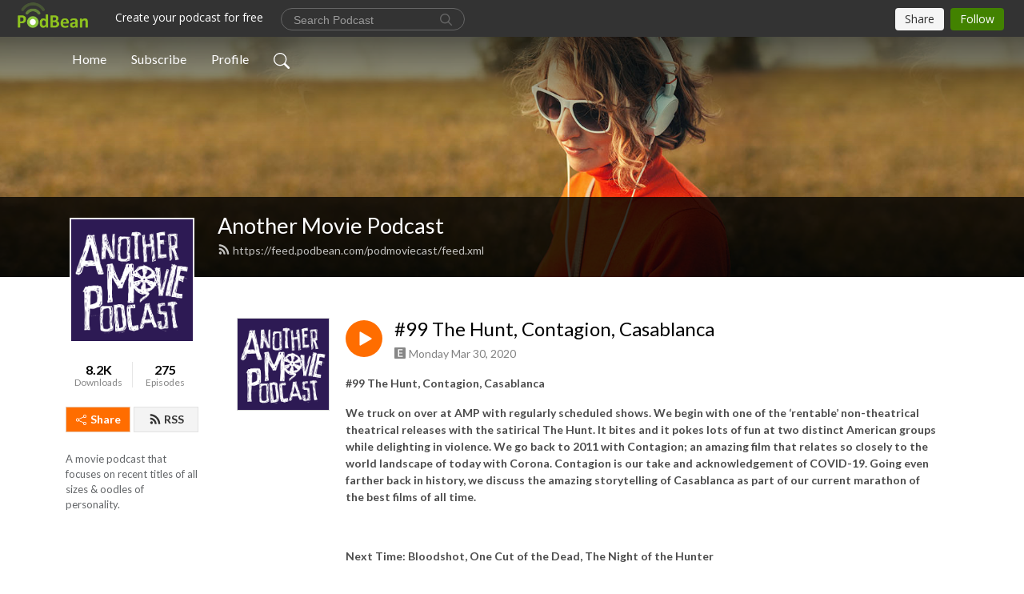

--- FILE ---
content_type: text/html; charset=UTF-8
request_url: https://podmoviecast.podbean.com/e/99-the-hunt-contagion-casablanca/
body_size: 9144
content:
<!DOCTYPE html>
<html  data-head-attrs=""  lang="en">
<head>
  <meta charset="UTF-8">
  <meta name="viewport" content="width=device-width, initial-scale=1.0">
  <meta name="mobile-web-app-capable" content="yes">
  <meta name="apple-mobile-web-app-status-bar-style" content="black">
  <meta name="theme-color" content="#ffffff">
  <link rel="stylesheet" href="https://cdnjs.cloudflare.com/ajax/libs/twitter-bootstrap/5.0.1/css/bootstrap.min.css" integrity="sha512-Ez0cGzNzHR1tYAv56860NLspgUGuQw16GiOOp/I2LuTmpSK9xDXlgJz3XN4cnpXWDmkNBKXR/VDMTCnAaEooxA==" crossorigin="anonymous" referrerpolicy="no-referrer" />
  <link rel="preconnect" href="https://fonts.googleapis.com">
  <link rel="preconnect" href="https://fonts.gstatic.com" crossorigin>
  <script type="module" crossorigin src="https://pbcdn1.podbean.com/fs1/user-site-dist/assets/index.2ec8216d.js"></script>
    <link rel="modulepreload" href="https://pbcdn1.podbean.com/fs1/user-site-dist/assets/vendor.7a484e8a.js">
    <link rel="stylesheet" href="https://pbcdn1.podbean.com/fs1/user-site-dist/assets/index.d710f70e.css">
  <link rel="manifest" href="/user-site/manifest.webmanifest" crossorigin="use-credentials"><title>#99 The Hunt, Contagion, Casablanca | Another Movie Podcast</title><link rel="icon" href="https://www.podbean.com/favicon.ico"><link rel="apple-touch-icon" href="https://www.podbean.com/favicon.ico"><meta property="og:title" content="#99 The Hunt, Contagion, Casablanca | Another Movie Podcast"><meta property="og:image" content="https://d2bwo9zemjwxh5.cloudfront.net/image-logo/1308798/AMP_full_1200x628.jpg?s=05ae83ae190bcd19a56d8b7bab729fec&amp;e=png"><meta property="og:type" content="article"><meta property="og:url" content="https://podmoviecast.podbean.com/e/99-the-hunt-contagion-casablanca/"><meta property="og:description" content="#99 The Hunt, Contagion, Casablanca
We truck on over at AMP with regularly scheduled shows. We begin with one of the ‘rentable’ non-theatrical theatrical releases with the satirical The Hunt. It bites and it pokes lots of fun at two distinct American groups while delighting in violence. We go back to 2011 with Contagion; an amazing film that relates so closely to the world landscape of today with Corona. Contagion is our take and acknowledgement of COVID-19. Going even farther back in history, we discuss the amazing storytelling of Casablanca as part of our current marathon of the best films of all time. 
 
Next Time: Bloodshot, One Cut of the Dead, The Night of the Hunter
 
podmoviecast@gmail.com
otherpodcast.com
@podmoviecast
 
Oscar: @Armenfilmmaker
Ralf: @GamerRalf
Luke: @SlothMasterLuke
 
Recent Discoveries
Luke: The Russian Five, The Bill Murray Stories
Ralf: n/a
Oscar: Outbreak, The Fourth Kind, The Farewell
 
 
Show Notes
00:00:00 INTRO
00:04:27 Recent Discoveries
00:19:23 The Hunt
00:29:25 spoilers
00:52:42 Contagion
01:27:40 Casablanca
01:58:32 EXIT"><meta name="description" content="#99 The Hunt, Contagion, Casablanca
We truck on over at AMP with regularly scheduled shows. We begin with one of the ‘rentable’ non-theatrical theatrical releases with the satirical The Hunt. It bites and it pokes lots of fun at two distinct American groups while delighting in violence. We go back to 2011 with Contagion; an amazing film that relates so closely to the world landscape of today with Corona. Contagion is our take and acknowledgement of COVID-19. Going even farther back in history, we discuss the amazing storytelling of Casablanca as part of our current marathon of the best films of all time. 
 
Next Time: Bloodshot, One Cut of the Dead, The Night of the Hunter
 
podmoviecast@gmail.com
otherpodcast.com
@podmoviecast
 
Oscar: @Armenfilmmaker
Ralf: @GamerRalf
Luke: @SlothMasterLuke
 
Recent Discoveries
Luke: The Russian Five, The Bill Murray Stories
Ralf: n/a
Oscar: Outbreak, The Fourth Kind, The Farewell
 
 
Show Notes
00:00:00 INTRO
00:04:27 Recent Discoveries
00:19:23 The Hunt
00:29:25 spoilers
00:52:42 Contagion
01:27:40 Casablanca
01:58:32 EXIT"><meta name="twitter:card" content="player"><meta name="twitter:site" content="@podbeancom"><meta name="twitter:url" content="https://podmoviecast.podbean.com/e/99-the-hunt-contagion-casablanca/"><meta name="twitter:title" content="#99 The Hunt, Contagion, Casablanca | Another Movie Podcast"><meta name="twitter:description" content="#99 The Hunt, Contagion, Casablanca
We truck on over at AMP with regularly scheduled shows. We begin with one of the ‘rentable’ non-theatrical theatrical releases with the satirical The Hunt. It bites and it pokes lots of fun at two distinct American groups while delighting in violence. We go back to 2011 with Contagion; an amazing film that relates so closely to the world landscape of today with Corona. Contagion is our take and acknowledgement of COVID-19. Going even farther back in history, we discuss the amazing storytelling of Casablanca as part of our current marathon of the best films of all time. 
 
Next Time: Bloodshot, One Cut of the Dead, The Night of the Hunter
 
podmoviecast@gmail.com
otherpodcast.com
@podmoviecast
 
Oscar: @Armenfilmmaker
Ralf: @GamerRalf
Luke: @SlothMasterLuke
 
Recent Discoveries
Luke: The Russian Five, The Bill Murray Stories
Ralf: n/a
Oscar: Outbreak, The Fourth Kind, The Farewell
 
 
Show Notes
00:00:00 INTRO
00:04:27 Recent Discoveries
00:19:23 The Hunt
00:29:25 spoilers
00:52:42 Contagion
01:27:40 Casablanca
01:58:32 EXIT"><meta name="twitter:image" content="https://d2bwo9zemjwxh5.cloudfront.net/image-logo/1308798/AMP_full_1200x628.jpg?s=05ae83ae190bcd19a56d8b7bab729fec&amp;e=png"><meta name="twitter:player" content="https://www.podbean.com/player-v2/?i=kgq65-d796c0&amp;square=1"><meta name="twitter:player:width" content="420"><meta name="twitter:player:height" content="420"><meta http-equiv="Content-Type" content="text/html; charset=UTF-8"><meta http-equiv="Content-Language" content="en-us"><meta name="generator" content="Podbean 3.2"><meta name="viewport" content="width=device-width, user-scalable=no, initial-scale=1.0, minimum-scale=1.0, maximum-scale=1.0"><meta name="author" content="PodBean Development"><meta name="Copyright" content="PodBean"><meta name="HandheldFriendly" content="True"><meta name="MobileOptimized" content="MobileOptimized"><meta name="robots" content="all"><meta name="twitter:app:id:googleplay" content="com.podbean.app.podcast"><meta name="twitter:app:id:ipad" content="973361050"><meta name="twitter:app:id:iphone" content="973361050"><meta name="twitter:app:name:googleplay" content="Podbean"><meta name="twitter:app:name:ipad" content="Podbean"><meta name="twitter:app:name:iphone" content="Podbean"><script type="application/ld+json">{"@context":"https://schema.org/","@type":"PodcastEpisode","url":"/e/99-the-hunt-contagion-casablanca/","name":"#99 The Hunt, Contagion, Casablanca","datePublished":"2020-03-30","description":"#99 The Hunt, Contagion, Casablanca\nWe truck on over at AMP with regularly scheduled shows. We begin with one of the ‘rentable’ non-theatrical theatrical releases with the satirical The Hunt. It bites and it pokes lots of fun at two distinct American groups while delighting in violence. We go back to 2011 with Contagion; an amazing film that relates so closely to the world landscape of today with Corona. Contagion is our take and acknowledgement of COVID-19. Going even farther back in history, we discuss the amazing storytelling of Casablanca as part of our current marathon of the best films of all time. \n \nNext Time: Bloodshot, One Cut of the Dead, The Night of the Hunter\n \npodmoviecast@gmail.com\notherpodcast.com\n@podmoviecast\n \nOscar: @Armenfilmmaker\nRalf: @GamerRalf\nLuke: @SlothMasterLuke\n \nRecent Discoveries\nLuke: The Russian Five, The Bill Murray Stories\nRalf: n/a\nOscar: Outbreak, The Fourth Kind, The Farewell\n \n \nShow Notes\n00:00:00 INTRO\n00:04:27 Recent Discoveries\n00:19:23 The Hunt\n00:29:25 spoilers\n00:52:42 Contagion\n01:27:40 Casablanca\n01:58:32 EXIT","associatedMedia":{"@type":"MediaObject","contentUrl":"https://mcdn.podbean.com/mf/web/a65z2i/AMP_99_The_Hunt_Contagion_Casablanca.mp3"},"partOfSeries":{"@type":"PodcastSeries","name":"Another Movie Podcast","url":"https://podmoviecast.podbean.com"}}</script><link type="application/rss+xml" rel="alternate" href="https://feed.podbean.com/podmoviecast/feed.xml" title="Another Movie Podcast"><link rel="canonical" href="https://podmoviecast.podbean.com/e/99-the-hunt-contagion-casablanca/"><meta name="head:count" content="35"><link rel="modulepreload" crossorigin href="https://pbcdn1.podbean.com/fs1/user-site-dist/assets/episode.a5252010.js"><link rel="stylesheet" href="https://pbcdn1.podbean.com/fs1/user-site-dist/assets/episode.6d6d54b9.css"><link rel="modulepreload" crossorigin href="https://pbcdn1.podbean.com/fs1/user-site-dist/assets/HomeHeader.868636e6.js"><link rel="stylesheet" href="https://pbcdn1.podbean.com/fs1/user-site-dist/assets/HomeHeader.c6358fd4.css"><link rel="modulepreload" crossorigin href="https://pbcdn1.podbean.com/fs1/user-site-dist/assets/HeadEpisode.73ced049.js"><link rel="stylesheet" href="https://pbcdn1.podbean.com/fs1/user-site-dist/assets/HeadEpisode.72529506.css">
</head>
<body  data-head-attrs="" >
  <div id="app" data-server-rendered="true"><div class="main-page main-style-light" style="--font:Lato,Helvetica,Arial,Verdana,sans-serif;--secondaryFont:Lato,Helvetica,Arial,Verdana,sans-serif;--playerColor:#ff6d00;--playerColorRGB:255,109,0;--homeHeaderTextColor:#ffffff;"><!----><div loginurl="https://www.podbean.com/site/user/login?return=https%253A%252F%252Fpodmoviecast.podbean.com%252Fe%252F99-the-hunt-contagion-casablanca%252F&amp;rts=962dd8babce80620bd915337c5306348ccf33dae" postname="99-the-hunt-contagion-casablanca"><div class="theme-frontrow3 episode-detail d-flex flex-column h-100 navigation-transparent"><!--[--><div class="cc-navigation1 navigation" style="--navigationFontColor:#FFFFFF;--navigationBackgroundColor:#000000;"><nav class="navbar navbar-expand-lg"><div class="container justify-content-center"><div style="" class="nav-item search-icon list-unstyled"><button class="btn bg-transparent d-black d-lg-none border-0 nav-link text-dark px-2" type="button" title="Search"><svg xmlns="http://www.w3.org/2000/svg" width="20" height="20" fill="currentColor" class="bi bi-search" viewbox="0 0 16 16"><path d="M11.742 10.344a6.5 6.5 0 1 0-1.397 1.398h-.001c.03.04.062.078.098.115l3.85 3.85a1 1 0 0 0 1.415-1.414l-3.85-3.85a1.007 1.007 0 0 0-.115-.1zM12 6.5a5.5 5.5 0 1 1-11 0 5.5 5.5 0 0 1 11 0z"></path></svg></button></div><div class="h-search" style="display:none;"><input class="form-control shadow-sm rounded-pill border-0" title="Search" value="" type="text" placeholder="Search"><button type="button" class="btn bg-transparent border-0">Cancel</button></div><button class="navbar-toggler px-2" type="button" title="Navbar toggle" data-bs-toggle="collapse" data-bs-target="#navbarNav" aria-controls="navbarNav" aria-expanded="false" aria-label="Toggle navigation"><svg xmlns="http://www.w3.org/2000/svg" width="28" height="28" fill="currentColor" class="bi bi-list" viewbox="0 0 16 16"><path fill-rule="evenodd" d="M2.5 12a.5.5 0 0 1 .5-.5h10a.5.5 0 0 1 0 1H3a.5.5 0 0 1-.5-.5zm0-4a.5.5 0 0 1 .5-.5h10a.5.5 0 0 1 0 1H3a.5.5 0 0 1-.5-.5zm0-4a.5.5 0 0 1 .5-.5h10a.5.5 0 0 1 0 1H3a.5.5 0 0 1-.5-.5z"></path></svg></button><div class="collapse navbar-collapse" id="navbarNav"><ul class="navbar-nav" style=""><!--[--><li class="nav-item"><!--[--><a href="/" class="nav-link"><!--[-->Home<!--]--></a><!--]--></li><li class="nav-item"><!--[--><a target="_blank" rel="noopener noreferrer" class="nav-link" active-class="active" href="https://www.podbean.com/site/podcatcher/index/blog/60D7LtzDun3"><!--[-->Subscribe<!--]--></a><!--]--></li><li class="nav-item"><!--[--><a target="_blank" rel="noopener noreferrer" class="nav-link" active-class="active" href="https://www.podbean.com/user-qwzwOfxwuW9"><!--[-->Profile<!--]--></a><!--]--></li><!--]--><!--[--><li style="" class="nav-item search-icon"><button class="btn bg-transparent border-0 nav-link" type="button" title="Search"><svg xmlns="http://www.w3.org/2000/svg" width="20" height="20" fill="currentColor" class="bi bi-search" viewbox="0 0 16 16"><path d="M11.742 10.344a6.5 6.5 0 1 0-1.397 1.398h-.001c.03.04.062.078.098.115l3.85 3.85a1 1 0 0 0 1.415-1.414l-3.85-3.85a1.007 1.007 0 0 0-.115-.1zM12 6.5a5.5 5.5 0 1 1-11 0 5.5 5.5 0 0 1 11 0z"></path></svg></button></li><!--]--></ul></div></div></nav></div><!----><!--]--><div class="common-content flex-shrink-0"><!--[--><!----><div class="cc-top-content home-header-bg"><div class="cover-panel"><div class="img"><img src="https://fastfs1.podbean.com/themes/FrontRow/images/detail_banner_v1.jpg" alt="Another Movie Podcast"></div></div><div class="navbar-bg-mask"></div><div class="podcast-title-bg"><div class="container"><div class="row"><div class="col-12 col-lg-3 col-xl-2 d-none d-lg-block"> </div><div class="col-12 col-lg-9 col-xl-10"><div class="podcast-feed"><h1 class="text-break mb-md-1"><a href="/" class=""><!--[-->Another Movie Podcast<!--]--></a></h1><p class="feed-link mb-2"><a class="text-decoration-none" href="https://feed.podbean.com/podmoviecast/feed.xml"><svg t="1625731275538" class="icon icon-rss" fill="currentColor" viewbox="0 0 1024 1024" version="1.1" xmlns="http://www.w3.org/2000/svg" p-id="11610" width="16" height="16"><path d="M329.143 768q0 45.714-32 77.714t-77.714 32-77.715-32-32-77.714 32-77.714 77.715-32 77.714 32 32 77.714z m292.571 70.286q1.143 16-9.714 27.428-10.286 12-26.857 12H508q-14.286 0-24.571-9.428T472 844.57q-12.571-130.857-105.429-223.714T142.857 515.43q-14.286-1.143-23.714-11.429t-9.429-24.571v-77.143q0-16.572 12-26.857 9.715-9.715 24.572-9.715h2.857q91.428 7.429 174.857 46T472 515.43q65.143 64.571 103.714 148t46 174.857z m292.572 1.143q1.143 15.428-10.286 26.857-10.286 11.428-26.286 11.428H796q-14.857 0-25.429-10T759.43 843.43Q752.57 720.57 701.714 610T569.43 418t-192-132.286T144 227.43q-14.286-0.572-24.286-11.143t-10-24.857v-81.715q0-16 11.429-26.285 10.286-10.286 25.143-10.286H148q149.714 7.428 286.571 68.571t243.143 168q106.857 106.286 168 243.143t68.572 286.572z" p-id="11611"></path></svg> https://feed.podbean.com/podmoviecast/feed.xml</a></p></div></div></div></div></div></div><!--]--><div class="container"><div class="row"><div class="col-12 col-lg-3 col-xl-2"><div class="left-side-panel"><div class="side-panel-content"><div class="text-center"><img class="podcast-logo" src="https://pbcdn1.podbean.com/imglogo/image-logo/1308798/AMP_full.png" alt="Another Movie Podcast"></div><div class="download-episodes d-flex justify-content-around pt-4"><div class="download-data text-center"><p title="8233" class="number fw-bold mb-0">8.2K</p><p class="data-title fs-12 mb-0">Downloads</p></div><div class="line"></div><div class="episode-data text-center"><p title="275" class="number fw-bold mb-0">275</p><p class="data-title fs-12 mb-0">Episodes</p></div></div><div class="row gx-1 share-rss justify-content-between pt-4"><div class="col"><a class="btn btn-share fs-14 fw-bolder text-white" href="javascript:void(0);"><svg xmlns="http://www.w3.org/2000/svg" width="16" height="16" fill="currentColor" class="bi bi-share" viewbox="0 0 16 16"><path d="M13.5 1a1.5 1.5 0 1 0 0 3 1.5 1.5 0 0 0 0-3zM11 2.5a2.5 2.5 0 1 1 .603 1.628l-6.718 3.12a2.499 2.499 0 0 1 0 1.504l6.718 3.12a2.5 2.5 0 1 1-.488.876l-6.718-3.12a2.5 2.5 0 1 1 0-3.256l6.718-3.12A2.5 2.5 0 0 1 11 2.5zm-8.5 4a1.5 1.5 0 1 0 0 3 1.5 1.5 0 0 0 0-3zm11 5.5a1.5 1.5 0 1 0 0 3 1.5 1.5 0 0 0 0-3z"></path></svg> Share</a></div><div class="col"><a class="btn btn-rss fs-14 fw-bolder" href="https://www.podbean.com/site/podcatcher/index/blog/60D7LtzDun3"><svg t="1625731275538" class="icon icon-rss" fill="currentColor" viewbox="0 0 1024 1024" version="1.1" xmlns="http://www.w3.org/2000/svg" p-id="11610" width="16" height="16"><path d="M329.143 768q0 45.714-32 77.714t-77.714 32-77.715-32-32-77.714 32-77.714 77.715-32 77.714 32 32 77.714z m292.571 70.286q1.143 16-9.714 27.428-10.286 12-26.857 12H508q-14.286 0-24.571-9.428T472 844.57q-12.571-130.857-105.429-223.714T142.857 515.43q-14.286-1.143-23.714-11.429t-9.429-24.571v-77.143q0-16.572 12-26.857 9.715-9.715 24.572-9.715h2.857q91.428 7.429 174.857 46T472 515.43q65.143 64.571 103.714 148t46 174.857z m292.572 1.143q1.143 15.428-10.286 26.857-10.286 11.428-26.286 11.428H796q-14.857 0-25.429-10T759.43 843.43Q752.57 720.57 701.714 610T569.43 418t-192-132.286T144 227.43q-14.286-0.572-24.286-11.143t-10-24.857v-81.715q0-16 11.429-26.285 10.286-10.286 25.143-10.286H148q149.714 7.428 286.571 68.571t243.143 168q106.857 106.286 168 243.143t68.572 286.572z" p-id="11611"></path></svg> RSS</a></div></div><p class="podcast-description fs-13 pt-4 pb-lg-5" style="">A movie podcast that focuses on recent titles of all sizes & oodles of personality.</p></div></div></div><div class="col-12 col-lg-9 col-xl-10"><!----><!--[--><!----><div><div class="container list-container"><!--[--><h2 class="text-center cc-episode-title">Episodes</h2><!--]--><div class="episode-list-type-list row row-cols-1 row-cols-md-4 pt-4 g-4 mt-0 episode-content cc-episode-list"><!--[--><div class="col6 mt-0 card bg-transparent border-0 d-md-flex list"><div class="episode-logo position-relative" href="javascript:void(0)"><div class="e-logo"><img class="object-fit-cover" width="300" height="300" alt="#99 The Hunt, Contagion, Casablanca" src="https://pbcdn1.podbean.com/imglogo/image-logo/1308798/AMP_full_300x300.png" loading="lazy"></div><p class="e-l-date"><span class="icon-explicit" data-bs-toggle="tooltip" data-bs-placement="top" title="Explicit"><svg t="1737362874781" class="icon icon-episode-info me-1" width="14" height="14" viewbox="0 0 1025 1024" fill="currentColor" version="1.1" xmlns="http://www.w3.org/2000/svg" p-id="19190"><path d="M959.326316 1.796491h-898.245614C26.947368 1.796491 0 28.74386 0 64.673684v898.245614c0 34.133333 26.947368 61.080702 61.080702 61.080702h898.245614c34.133333 0 61.080702-26.947368 61.080702-61.080702v-898.245614c0-34.133333-26.947368-61.080702-61.080702-61.080702z m-197.614035 851.536842h-431.157895V172.463158h427.564912v88.02807h-323.368421v208.392983h301.810527V556.912281H434.750877v208.392982h328.757895v88.02807z" fill="#868686" p-id="19191"></path></svg></span><span class="episode-date">Monday Mar 30, 2020</span></p><div class="hover-bg"></div><div class="play-bg position-absolute d-flex align-items-center justify-content-center"><button type="button" class="btn btn-link play-button" title="Play #99 The Hunt, Contagion, Casablanca"><span class="play-button-bg"><svg t="1622017593702" class="icon icon-play" fill="currentColor" viewbox="0 0 1024 1024" version="1.1" xmlns="http://www.w3.org/2000/svg" p-id="12170" width="30" height="30"><path d="M844.704269 475.730473L222.284513 116.380385a43.342807 43.342807 0 0 0-65.025048 37.548353v718.692951a43.335582 43.335582 0 0 0 65.025048 37.541128l622.412531-359.342864a43.357257 43.357257 0 0 0 0.007225-75.08948z" fill="" p-id="12171"></path></svg></span></button></div></div><div class="card-body position-relative"><div class="card-body-button-title"><button type="button" class="btn btn-link play-button e-r-play-button" title="Play #99 The Hunt, Contagion, Casablanca"><span class="play-button-bg"><svg t="1622017593702" class="icon icon-play" fill="currentColor" viewbox="0 0 1024 1024" version="1.1" xmlns="http://www.w3.org/2000/svg" p-id="12170" width="30" height="30"><path d="M844.704269 475.730473L222.284513 116.380385a43.342807 43.342807 0 0 0-65.025048 37.548353v718.692951a43.335582 43.335582 0 0 0 65.025048 37.541128l622.412531-359.342864a43.357257 43.357257 0 0 0 0.007225-75.08948z" fill="" p-id="12171"></path></svg></span></button><div class="right-title-date"><h2 class="card-title e-title text-truncate"><a aria-current="page" href="/e/99-the-hunt-contagion-casablanca/" class="router-link-active router-link-exact-active text-decoration-none text-truncate"><!--[-->#99 The Hunt, Contagion, Casablanca<!--]--></a></h2><p class="r-t-date text-gray"><span class="icon-explicit" data-bs-toggle="tooltip" data-bs-placement="top" title="Explicit"><svg t="1737362874781" class="icon icon-episode-info me-1" width="14" height="14" viewbox="0 0 1025 1024" fill="currentColor" version="1.1" xmlns="http://www.w3.org/2000/svg" p-id="19190"><path d="M959.326316 1.796491h-898.245614C26.947368 1.796491 0 28.74386 0 64.673684v898.245614c0 34.133333 26.947368 61.080702 61.080702 61.080702h898.245614c34.133333 0 61.080702-26.947368 61.080702-61.080702v-898.245614c0-34.133333-26.947368-61.080702-61.080702-61.080702z m-197.614035 851.536842h-431.157895V172.463158h427.564912v88.02807h-323.368421v208.392983h301.810527V556.912281H434.750877v208.392982h328.757895v88.02807z" fill="#868686" p-id="19191"></path></svg></span><span class="episode-date">Monday Mar 30, 2020</span></p></div></div><p class="e-date text-gray"><span class="icon-explicit" data-bs-toggle="tooltip" data-bs-placement="top" title="Explicit"><svg t="1737362874781" class="icon icon-episode-info me-1" width="14" height="14" viewbox="0 0 1025 1024" fill="currentColor" version="1.1" xmlns="http://www.w3.org/2000/svg" p-id="19190"><path d="M959.326316 1.796491h-898.245614C26.947368 1.796491 0 28.74386 0 64.673684v898.245614c0 34.133333 26.947368 61.080702 61.080702 61.080702h898.245614c34.133333 0 61.080702-26.947368 61.080702-61.080702v-898.245614c0-34.133333-26.947368-61.080702-61.080702-61.080702z m-197.614035 851.536842h-431.157895V172.463158h427.564912v88.02807h-323.368421v208.392983h301.810527V556.912281H434.750877v208.392982h328.757895v88.02807z" fill="#868686" p-id="19191"></path></svg></span><span class="episode-date">Monday Mar 30, 2020</span></p><div class="episode-description"><p class="e-description text-two-line card-text"><p class="p1"><span class="s1"><strong>#99 The Hunt, Contagion, Casablanca</strong></span></p>
<p class="p1"><span class="s1"><strong>We truck on over at AMP with regularly scheduled shows. We begin with one of the ‘rentable’ non-theatrical theatrical releases with the satirical The Hunt. It bites and it pokes lots of fun at two distinct American groups while delighting in violence. We go back to 2011 with Contagion; an amazing film that relates so closely to the world landscape of today with Corona. Contagion is our take and acknowledgement of COVID-19. Going even farther back in history, we discuss the amazing storytelling of Casablanca as part of our current marathon of the best films of all time. </strong></span></p>
<p class="p2"> </p>
<p class="p1"><span class="s1"><strong>Next Time: Bloodshot, One Cut of the Dead, The Night of the Hunter</strong></span></p>
<p class="p2"> </p>
<p class="p1"><span class="s2"><a href="mailto:podmoviecast@gmail.com">podmoviecast@gmail.com</a></span></p>
<p class="p1"><span class="s2"><a href="http://otherpodcast.com">otherpodcast.com</a></span></p>
<p class="p1"><span class="s1">@podmoviecast</span></p>
<p class="p2"> </p>
<p class="p1"><span class="s1">Oscar: @Armenfilmmaker</span></p>
<p class="p1"><span class="s1">Ralf: @GamerRalf</span></p>
<p class="p1"><span class="s1">Luke: @SlothMasterLuke</span></p>
<p class="p2"> </p>
<p class="p1"><span class="s1">Recent Discoveries</span></p>
<p class="p1"><span class="s1">Luke: The Russian Five, The Bill Murray Stories</span></p>
<p class="p1"><span class="s1">Ralf: n/a</span></p>
<p class="p1"><span class="s1">Oscar: Outbreak, The Fourth Kind, The Farewell</span></p>
<p class="p2"> </p>
<p class="p2"> </p>
<p class="p1"><span class="s1">Show Notes</span></p>
<p class="p1"><span class="s1">00:00:00 INTRO</span></p>
<p class="p1"><span class="s1">00:04:27 Recent Discoveries</span></p>
<p class="p1"><span class="s1">00:19:23 The Hunt</span></p>
<p class="p1"><span class="s1">00:29:25 spoilers</span></p>
<p class="p1"><span class="s1">00:52:42 Contagion</span></p>
<p class="p1"><span class="s1">01:27:40 Casablanca</span></p>
<p class="p1"><span class="s1">01:58:32 EXIT</span></p></p></div><div class="cc-post-toolbar"><ul class="list-unstyled d-flex mb-0 row gx-5 p-0"><li class="col-auto"><button class="border-0 p-0 bg-transparent row gx-1 align-items-center" title="Likes"><svg xmlns="http://www.w3.org/2000/svg" width="16" height="16" fill="currentColor" class="bi bi-heart col-auto icon-like" viewbox="0 0 16 16"><path d="m8 2.748-.717-.737C5.6.281 2.514.878 1.4 3.053c-.523 1.023-.641 2.5.314 4.385.92 1.815 2.834 3.989 6.286 6.357 3.452-2.368 5.365-4.542 6.286-6.357.955-1.886.838-3.362.314-4.385C13.486.878 10.4.28 8.717 2.01L8 2.748zM8 15C-7.333 4.868 3.279-3.04 7.824 1.143c.06.055.119.112.176.171a3.12 3.12 0 0 1 .176-.17C12.72-3.042 23.333 4.867 8 15z"></path></svg><span class="text-gray col-auto item-name">Likes</span><!----></button></li><li class="col-auto"><a class="border-0 p-0 bg-transparent row gx-1 align-items-center" href="https://www.podbean.com/media/share/pb-kgq65-d796c0?download=1" target="_blank" title="Download"><svg xmlns="http://www.w3.org/2000/svg" width="16" height="16" fill="currentColor" class="bi bi-arrow-down-square col-auto" viewbox="0 0 16 16"><path fill-rule="evenodd" d="M15 2a1 1 0 0 0-1-1H2a1 1 0 0 0-1 1v12a1 1 0 0 0 1 1h12a1 1 0 0 0 1-1V2zM0 2a2 2 0 0 1 2-2h12a2 2 0 0 1 2 2v12a2 2 0 0 1-2 2H2a2 2 0 0 1-2-2V2zm8.5 2.5a.5.5 0 0 0-1 0v5.793L5.354 8.146a.5.5 0 1 0-.708.708l3 3a.5.5 0 0 0 .708 0l3-3a.5.5 0 0 0-.708-.708L8.5 10.293V4.5z"></path></svg><span class="text-gray col-auto item-name">Download</span><span class="text-gray col-auto">39</span></a></li><li class="col-auto"><button class="border-0 p-0 bg-transparent row gx-1 align-items-center" title="Share" data-bs-toggle="modal" data-bs-target="#shareModal"><svg xmlns="http://www.w3.org/2000/svg" width="16" height="16" fill="currentColor" class="bi bi-share col-auto" viewbox="0 0 16 16"><path d="M13.5 1a1.5 1.5 0 1 0 0 3 1.5 1.5 0 0 0 0-3zM11 2.5a2.5 2.5 0 1 1 .603 1.628l-6.718 3.12a2.499 2.499 0 0 1 0 1.504l6.718 3.12a2.5 2.5 0 1 1-.488.876l-6.718-3.12a2.5 2.5 0 1 1 0-3.256l6.718-3.12A2.5 2.5 0 0 1 11 2.5zm-8.5 4a1.5 1.5 0 1 0 0 3 1.5 1.5 0 0 0 0-3zm11 5.5a1.5 1.5 0 1 0 0 3 1.5 1.5 0 0 0 0-3z"></path></svg><span class="text-gray item-name col-auto">Share</span></button></li></ul></div></div></div><!--]--></div><!----></div></div><!--]--><!----><div class="episode-detail-bottom container"><div class="pb-2 pt-4"><div class="cc-comments"><div class="comment-title">Comment (0) </div><!----><div class="content empty-content text-center"><svg xmlns="http://www.w3.org/2000/svg" width="16" height="16" fill="currentColor" class="bi bi-chat-left-text" viewbox="0 0 16 16"><path d="M14 1a1 1 0 0 1 1 1v8a1 1 0 0 1-1 1H4.414A2 2 0 0 0 3 11.586l-2 2V2a1 1 0 0 1 1-1h12zM2 0a2 2 0 0 0-2 2v12.793a.5.5 0 0 0 .854.353l2.853-2.853A1 1 0 0 1 4.414 12H14a2 2 0 0 0 2-2V2a2 2 0 0 0-2-2H2z"></path><path d="M3 3.5a.5.5 0 0 1 .5-.5h9a.5.5 0 0 1 0 1h-9a.5.5 0 0 1-.5-.5zM3 6a.5.5 0 0 1 .5-.5h9a.5.5 0 0 1 0 1h-9A.5.5 0 0 1 3 6zm0 2.5a.5.5 0 0 1 .5-.5h5a.5.5 0 0 1 0 1h-5a.5.5 0 0 1-.5-.5z"></path></svg><p class="pt-3">No comments yet. Be the first to say something!</p></div></div></div></div></div></div></div></div><!--[--><footer class="cc-footer1 footer mt-auto" style="--footerFontColor:#ffffff;--footerBackgroundColor:#000000;"><div class="container p-0 d-sm-flex justify-content-sm-between align-items-center flex-row-reverse"><ul class="row gx-4 social-icon-content list-unstyled d-flex justify-content-md-start justify-content-center mb-0"><!----><!----><!----><!----><!----></ul><div class="right-content"><p class="mb-0 pt-2">Copyright 2016 All rights reserved.</p><p class="by">Podcast Powered By <a href="https://www.podbean.com" target="_blank" rel="noopener noreferrer">Podbean</a></p></div></div></footer><div class="after-footer"></div><!----><!--]--></div></div><!----><!----><!----><div style="display:none;">Version: 20241125</div></div></div>

<script>window.__INITIAL_STATE__="{\"store\":{\"baseInfo\":{\"podcastTitle\":\"Another Movie Podcast\",\"slug\":\"podmoviecast\",\"podcastDescription\":\"A movie podcast that focuses on recent titles of all sizes & oodles of personality.\",\"podcastLogo\":\"https:\u002F\u002Fpbcdn1.podbean.com\u002Fimglogo\u002Fimage-logo\u002F1308798\u002FAMP_full.png\",\"podcastShareLogo\":\"https:\u002F\u002Fd2bwo9zemjwxh5.cloudfront.net\u002Fimage-logo\u002F1308798\u002FAMP_full_1200x628.jpg?s=05ae83ae190bcd19a56d8b7bab729fec&e=png\",\"podcastUrl\":\"https:\u002F\u002Fpodmoviecast.podbean.com\",\"podcastCanSearched\":true,\"feedUrl\":\"https:\u002F\u002Ffeed.podbean.com\u002Fpodmoviecast\u002Ffeed.xml\",\"theme\":\"frontrow3\",\"podcastDeepLink\":\"https:\u002F\u002Fwww.podbean.com\u002Fpw\u002Fpbblog-e2yhb-13f87e?from=usersite\",\"removePodbeanBranding\":\"no\",\"brandingLogo\":null,\"timeZone\":{\"timeZoneId\":29,\"gmtAdjustment\":\"GMT+00:00\",\"useDaylightTime\":0,\"value\":0,\"text\":\"(GMT+00:00) Casablanca, Monrovia, Reykjavik\",\"daylightStartTime\":\"Second Sunday Of March +2 Hours\",\"daylightEndTime\":\"First Sunday Of November +2 Hours\",\"timezone\":null},\"podcastDownloads\":8233,\"totalEpisodes\":275,\"showComments\":true,\"iOSAppDownloadLink\":null,\"customizeCssUrl\":null,\"androidAppDownloadLink\":null,\"showPostShare\":true,\"showLike\":true,\"author\":\"Oscar Armendariz\",\"enableEngagementStats\":true,\"shareEmbedLink\":\"https:\u002F\u002Fadmin5.podbean.com\u002Fembed.html?id=pbblog-e2yhb-13f87e-playlist\",\"language\":\"en\",\"sensitivitySessionExpireTime\":3600,\"podcastApps\":[{\"name\":\"Podbean App\",\"link\":\"https:\u002F\u002Fwww.podbean.com\u002Fpw\u002Fpbblog-e2yhb-13f87e?from=usersite\",\"image\":\"https:\u002F\u002Fpbcdn1.podbean.com\u002Ffs1\u002Fsite\u002Fimages\u002Fadmin5\u002Fpodbean-app.png\",\"title\":null}],\"components\":{\"base\":[{\"id\":\"MainStyle\",\"val\":\"light\"},{\"id\":\"Font\",\"val\":\"Lato\"},{\"id\":\"SecondaryFont\",\"val\":\"Lato\"},{\"id\":\"PlayerColor\",\"val\":\"#ff6d00\"},{\"id\":\"PlayerStyle\",\"val\":\"player1\"},{\"id\":\"PlayerWave\",\"val\":\"show\"},{\"id\":\"Favicon\",\"val\":null},{\"id\":\"CookiesNotice\",\"val\":\"hide\"},{\"id\":\"CookiesNoticeContent\",\"val\":\"\u003Ch4\u003ECookies Notice\u003C\u002Fh4\u003E\u003Cp\u003EThis website uses cookies to improve your experience while you navigate through the website. By using our website you agree to our use of cookies.\u003C\u002Fp\u003E\"},{\"id\":\"EpisodePageCustomizeComponent\",\"val\":\"hide\"}],\"home-header\":[{\"id\":\"HomeHeaderTextColor\",\"val\":\"#ffffff\"},{\"id\":\"BackgroundImage\",\"val\":\"https:\u002F\u002Ffastfs1.podbean.com\u002Fthemes\u002FFrontRow\u002Fimages\u002Fdetail_banner_v1.jpg\"},{\"id\":\"BackgroundImageForMobile\",\"val\":null}],\"episode-list\":[{\"id\":\"EpisodeListType\",\"val\":\"list\"},{\"id\":\"EpisodesPerPage\",\"val\":\"50\"},{\"id\":\"EpisodeStats\",\"val\":\"show\"}],\"navigation\":[{\"id\":\"NavigationFontColor\",\"val\":\"#FFFFFF\"},{\"id\":\"NavigationBackgroundColor\",\"val\":\"#000000\"},{\"id\":\"NavigationSearch\",\"val\":\"show\"},{\"id\":\"NavigationLinks\",\"val\":[{\"id\":\"Home\",\"type\":\"Link\",\"value\":\"\u002F\",\"text\":\"Home\",\"subitems\":[]},{\"id\":\"Subscribe\",\"type\":\"Link\",\"value\":\"https:\u002F\u002Fwww.podbean.com\u002Fsite\u002Fpodcatcher\u002Findex\u002Fblog\u002F60D7LtzDun3\",\"text\":\"Subscribe\",\"subitems\":[]},{\"id\":\"Profile\",\"type\":\"Link\",\"value\":\"https:\u002F\u002Fwww.podbean.com\u002Fuser-qwzwOfxwuW9\",\"text\":\"Profile\",\"subitems\":[]}]}],\"footer\":[{\"id\":\"FooterType\",\"val\":\"Footer1\"},{\"id\":\"FooterFontColor\",\"val\":\"#ffffff\"},{\"id\":\"FooterBackgroundColor\",\"val\":\"#000000\"},{\"id\":\"FooterCopyright\",\"val\":\"Copyright 2016 All rights reserved.\"},{\"id\":\"SocialMediaLinks\",\"val\":{\"facebook_username\":\"\",\"twitter_username\":\"\",\"instagram_username\":\"\",\"youtube_username\":\"\",\"linkedin_username\":\"\"}}],\"customize-container1\":[],\"customize-container2\":[]},\"allLinks\":[],\"mainStylesDefaultSettings\":null,\"defaultCustomizeComponents\":null,\"scripts\":[],\"metas\":null,\"appConfig\":{\"package\":\"com.podbean.app.podcast\",\"app_store_id\":973361050,\"app_name\":\"Podbean\",\"scheme\":\"podbean\"},\"customizeCss\":null,\"canEditCss\":null,\"enableJsCodeInCustomizeContent\":false,\"enabledIframeCodeInCustomizeContent\":true,\"sectionMaxCount\":10,\"enableEditorLink\":true,\"enableEditCookiesNotice\":true,\"siteRedirectToFeed\":false,\"podcatcherRssUrl\":\"https:\u002F\u002Fwww.podbean.com\u002Fsite\u002Fpodcatcher\u002Findex\u002Fblog\u002F60D7LtzDun3\",\"showFeed\":true,\"showTopBar\":true,\"enableWebSiteLike\":true,\"organizationName\":null,\"organizationPageLink\":null},\"backToListUrl\":\"\u002F\",\"tinymceLoaded\":false,\"listEpisodes\":[],\"userLikedEpisodes\":[],\"userLikeCheckedEpisodes\":[],\"topBarIframeLoaded\":false,\"listTotalCount\":0,\"listTotalPage\":0,\"listPage\":0,\"listType\":\"all\",\"listValue\":\"\",\"listName\":\"\",\"pageLoading\":false,\"apiBaseUrl\":\"https:\u002F\u002Fpodmoviecast.podbean.com\",\"apiV2BaseUrl\":\"\",\"apiCommonParams\":{\"t\":\"692f0653\",\"clientSignature\":\"c6d31906f3e2440a474728b442c7a9e0\",\"u\":null,\"customizing\":null},\"apiCommonHeaders\":{},\"comments\":[],\"commentsTotalCount\":0,\"commentsTotalPage\":0,\"commentsPage\":1,\"commentEpisodeId\":\"pb14128832-kgq65\",\"episode\":{\"id\":\"pb14128832\",\"idTag\":\"kgq65\",\"title\":\"#99 The Hunt, Contagion, Casablanca\",\"logo\":\"https:\u002F\u002Fpbcdn1.podbean.com\u002Fimglogo\u002Fimage-logo\u002F1308798\u002FAMP_full_300x300.png\",\"shareLogo\":\"https:\u002F\u002Fd2bwo9zemjwxh5.cloudfront.net\u002Fimage-logo\u002F1308798\u002FAMP_full_1200x628.jpg?s=05ae83ae190bcd19a56d8b7bab729fec&e=png\",\"largeLogo\":\"https:\u002F\u002Fpbcdn1.podbean.com\u002Fimglogo\u002Fimage-logo\u002F1308798\u002FAMP_full.png\",\"previewContent\":null,\"content\":\"\u003Cp class=\\\"p1\\\"\u003E\u003Cspan class=\\\"s1\\\"\u003E\u003Cstrong\u003E#99 The Hunt, Contagion, Casablanca\u003C\u002Fstrong\u003E\u003C\u002Fspan\u003E\u003C\u002Fp\u003E\\n\u003Cp class=\\\"p1\\\"\u003E\u003Cspan class=\\\"s1\\\"\u003E\u003Cstrong\u003EWe truck on over at AMP with regularly scheduled shows. We begin with one of the ‘rentable’ non-theatrical theatrical releases with the satirical The Hunt. It bites and it pokes lots of fun at two distinct American groups while delighting in violence. We go back to 2011 with Contagion; an amazing film that relates so closely to the world landscape of today with Corona. Contagion is our take and acknowledgement of COVID-19. Going even farther back in history, we discuss the amazing storytelling of Casablanca as part of our current marathon of the best films of all time. \u003C\u002Fstrong\u003E\u003C\u002Fspan\u003E\u003C\u002Fp\u003E\\n\u003Cp class=\\\"p2\\\"\u003E \u003C\u002Fp\u003E\\n\u003Cp class=\\\"p1\\\"\u003E\u003Cspan class=\\\"s1\\\"\u003E\u003Cstrong\u003ENext Time: Bloodshot, One Cut of the Dead, The Night of the Hunter\u003C\u002Fstrong\u003E\u003C\u002Fspan\u003E\u003C\u002Fp\u003E\\n\u003Cp class=\\\"p2\\\"\u003E \u003C\u002Fp\u003E\\n\u003Cp class=\\\"p1\\\"\u003E\u003Cspan class=\\\"s2\\\"\u003E\u003Ca href=\\\"mailto:podmoviecast@gmail.com\\\"\u003Epodmoviecast@gmail.com\u003C\u002Fa\u003E\u003C\u002Fspan\u003E\u003C\u002Fp\u003E\\n\u003Cp class=\\\"p1\\\"\u003E\u003Cspan class=\\\"s2\\\"\u003E\u003Ca href=\\\"http:\u002F\u002Fotherpodcast.com\\\"\u003Eotherpodcast.com\u003C\u002Fa\u003E\u003C\u002Fspan\u003E\u003C\u002Fp\u003E\\n\u003Cp class=\\\"p1\\\"\u003E\u003Cspan class=\\\"s1\\\"\u003E@podmoviecast\u003C\u002Fspan\u003E\u003C\u002Fp\u003E\\n\u003Cp class=\\\"p2\\\"\u003E \u003C\u002Fp\u003E\\n\u003Cp class=\\\"p1\\\"\u003E\u003Cspan class=\\\"s1\\\"\u003EOscar: @Armenfilmmaker\u003C\u002Fspan\u003E\u003C\u002Fp\u003E\\n\u003Cp class=\\\"p1\\\"\u003E\u003Cspan class=\\\"s1\\\"\u003ERalf: @GamerRalf\u003C\u002Fspan\u003E\u003C\u002Fp\u003E\\n\u003Cp class=\\\"p1\\\"\u003E\u003Cspan class=\\\"s1\\\"\u003ELuke: @SlothMasterLuke\u003C\u002Fspan\u003E\u003C\u002Fp\u003E\\n\u003Cp class=\\\"p2\\\"\u003E \u003C\u002Fp\u003E\\n\u003Cp class=\\\"p1\\\"\u003E\u003Cspan class=\\\"s1\\\"\u003ERecent Discoveries\u003C\u002Fspan\u003E\u003C\u002Fp\u003E\\n\u003Cp class=\\\"p1\\\"\u003E\u003Cspan class=\\\"s1\\\"\u003ELuke: The Russian Five, The Bill Murray Stories\u003C\u002Fspan\u003E\u003C\u002Fp\u003E\\n\u003Cp class=\\\"p1\\\"\u003E\u003Cspan class=\\\"s1\\\"\u003ERalf: n\u002Fa\u003C\u002Fspan\u003E\u003C\u002Fp\u003E\\n\u003Cp class=\\\"p1\\\"\u003E\u003Cspan class=\\\"s1\\\"\u003EOscar: Outbreak, The Fourth Kind, The Farewell\u003C\u002Fspan\u003E\u003C\u002Fp\u003E\\n\u003Cp class=\\\"p2\\\"\u003E \u003C\u002Fp\u003E\\n\u003Cp class=\\\"p2\\\"\u003E \u003C\u002Fp\u003E\\n\u003Cp class=\\\"p1\\\"\u003E\u003Cspan class=\\\"s1\\\"\u003EShow Notes\u003C\u002Fspan\u003E\u003C\u002Fp\u003E\\n\u003Cp class=\\\"p1\\\"\u003E\u003Cspan class=\\\"s1\\\"\u003E00:00:00 INTRO\u003C\u002Fspan\u003E\u003C\u002Fp\u003E\\n\u003Cp class=\\\"p1\\\"\u003E\u003Cspan class=\\\"s1\\\"\u003E00:04:27 Recent Discoveries\u003C\u002Fspan\u003E\u003C\u002Fp\u003E\\n\u003Cp class=\\\"p1\\\"\u003E\u003Cspan class=\\\"s1\\\"\u003E00:19:23 The Hunt\u003C\u002Fspan\u003E\u003C\u002Fp\u003E\\n\u003Cp class=\\\"p1\\\"\u003E\u003Cspan class=\\\"s1\\\"\u003E00:29:25 spoilers\u003C\u002Fspan\u003E\u003C\u002Fp\u003E\\n\u003Cp class=\\\"p1\\\"\u003E\u003Cspan class=\\\"s1\\\"\u003E00:52:42 Contagion\u003C\u002Fspan\u003E\u003C\u002Fp\u003E\\n\u003Cp class=\\\"p1\\\"\u003E\u003Cspan class=\\\"s1\\\"\u003E01:27:40 Casablanca\u003C\u002Fspan\u003E\u003C\u002Fp\u003E\\n\u003Cp class=\\\"p1\\\"\u003E\u003Cspan class=\\\"s1\\\"\u003E01:58:32 EXIT\u003C\u002Fspan\u003E\u003C\u002Fp\u003E\",\"publishTimestamp\":1585531908,\"duration\":7221,\"mediaUrl\":\"https:\u002F\u002Fmcdn.podbean.com\u002Fmf\u002Fweb\u002Fa65z2i\u002FAMP_99_The_Hunt_Contagion_Casablanca.mp3\",\"mediaType\":\"audio\u002Fmpeg\",\"shareLink\":\"https:\u002F\u002Fadmin5.podbean.com\u002Fembed.html?id=pb-kgq65-d796c0\",\"likedCount\":0,\"deepLink\":\"https:\u002F\u002Fwww.podbean.com\u002Few\u002Fpb-kgq65-d796c0\",\"transcriptUrl\":null,\"permalink\":\"\u002Fe\u002F99-the-hunt-contagion-casablanca\u002F\",\"downloadLink\":\"https:\u002F\u002Fwww.podbean.com\u002Fmedia\u002Fshare\u002Fpb-kgq65-d796c0?download=1\",\"fallbackResource\":null,\"fallbackResourceMimetype\":null,\"downloadCount\":39,\"status\":\"publish\",\"hasMoreContent\":false,\"chaptersUrl\":null,\"explicit\":true},\"episodeShareLink\":null,\"deepLink\":\"https:\u002F\u002Fwww.podbean.com\u002Few\u002Fpb-kgq65-d796c0\",\"playlist\":{\"episodes\":[],\"current\":0,\"start\":0,\"stop\":0,\"playing\":true,\"playerLoading\":true,\"playbackRate\":1,\"playbackRateIndex\":1,\"volume\":1},\"toasts\":[],\"confirm\":null,\"customizeEditorFormZIndex\":999,\"lastRequestTime\":null,\"validateChangesOnBeforeunload\":true,\"windowWidth\":1000,\"VITE_FS1_CDN_URL_PREFIX\":\"https:\u002F\u002Fpbcdn1.podbean.com\u002Ffs1\",\"reloadStats\":false,\"userIdEncrypted\":null,\"userProfilePicture\":null,\"username\":null,\"isVerified\":false,\"loadUserInfo\":false,\"loginUrl\":\"https:\u002F\u002Fwww.podbean.com\u002Fsite\u002Fuser\u002Flogin?return=https%253A%252F%252Fpodmoviecast.podbean.com%252Fe%252F99-the-hunt-contagion-casablanca%252F&rts=962dd8babce80620bd915337c5306348ccf33dae\",\"recaptchaV3Loaded\":false,\"recaptchaV2Loaded\":false,\"likesLoaded\":false,\"commentLikeMap\":{},\"commentOffset\":0,\"widgetCommentsLoaded\":false},\"episode\":{\"id\":\"pb14128832\",\"idTag\":\"kgq65\",\"title\":\"#99 The Hunt, Contagion, Casablanca\",\"logo\":\"https:\u002F\u002Fpbcdn1.podbean.com\u002Fimglogo\u002Fimage-logo\u002F1308798\u002FAMP_full_300x300.png\",\"shareLogo\":\"https:\u002F\u002Fd2bwo9zemjwxh5.cloudfront.net\u002Fimage-logo\u002F1308798\u002FAMP_full_1200x628.jpg?s=05ae83ae190bcd19a56d8b7bab729fec&e=png\",\"largeLogo\":\"https:\u002F\u002Fpbcdn1.podbean.com\u002Fimglogo\u002Fimage-logo\u002F1308798\u002FAMP_full.png\",\"previewContent\":null,\"content\":\"\u003Cp class=\\\"p1\\\"\u003E\u003Cspan class=\\\"s1\\\"\u003E\u003Cstrong\u003E#99 The Hunt, Contagion, Casablanca\u003C\u002Fstrong\u003E\u003C\u002Fspan\u003E\u003C\u002Fp\u003E\\n\u003Cp class=\\\"p1\\\"\u003E\u003Cspan class=\\\"s1\\\"\u003E\u003Cstrong\u003EWe truck on over at AMP with regularly scheduled shows. We begin with one of the ‘rentable’ non-theatrical theatrical releases with the satirical The Hunt. It bites and it pokes lots of fun at two distinct American groups while delighting in violence. We go back to 2011 with Contagion; an amazing film that relates so closely to the world landscape of today with Corona. Contagion is our take and acknowledgement of COVID-19. Going even farther back in history, we discuss the amazing storytelling of Casablanca as part of our current marathon of the best films of all time. \u003C\u002Fstrong\u003E\u003C\u002Fspan\u003E\u003C\u002Fp\u003E\\n\u003Cp class=\\\"p2\\\"\u003E \u003C\u002Fp\u003E\\n\u003Cp class=\\\"p1\\\"\u003E\u003Cspan class=\\\"s1\\\"\u003E\u003Cstrong\u003ENext Time: Bloodshot, One Cut of the Dead, The Night of the Hunter\u003C\u002Fstrong\u003E\u003C\u002Fspan\u003E\u003C\u002Fp\u003E\\n\u003Cp class=\\\"p2\\\"\u003E \u003C\u002Fp\u003E\\n\u003Cp class=\\\"p1\\\"\u003E\u003Cspan class=\\\"s2\\\"\u003E\u003Ca href=\\\"mailto:podmoviecast@gmail.com\\\"\u003Epodmoviecast@gmail.com\u003C\u002Fa\u003E\u003C\u002Fspan\u003E\u003C\u002Fp\u003E\\n\u003Cp class=\\\"p1\\\"\u003E\u003Cspan class=\\\"s2\\\"\u003E\u003Ca href=\\\"http:\u002F\u002Fotherpodcast.com\\\"\u003Eotherpodcast.com\u003C\u002Fa\u003E\u003C\u002Fspan\u003E\u003C\u002Fp\u003E\\n\u003Cp class=\\\"p1\\\"\u003E\u003Cspan class=\\\"s1\\\"\u003E@podmoviecast\u003C\u002Fspan\u003E\u003C\u002Fp\u003E\\n\u003Cp class=\\\"p2\\\"\u003E \u003C\u002Fp\u003E\\n\u003Cp class=\\\"p1\\\"\u003E\u003Cspan class=\\\"s1\\\"\u003EOscar: @Armenfilmmaker\u003C\u002Fspan\u003E\u003C\u002Fp\u003E\\n\u003Cp class=\\\"p1\\\"\u003E\u003Cspan class=\\\"s1\\\"\u003ERalf: @GamerRalf\u003C\u002Fspan\u003E\u003C\u002Fp\u003E\\n\u003Cp class=\\\"p1\\\"\u003E\u003Cspan class=\\\"s1\\\"\u003ELuke: @SlothMasterLuke\u003C\u002Fspan\u003E\u003C\u002Fp\u003E\\n\u003Cp class=\\\"p2\\\"\u003E \u003C\u002Fp\u003E\\n\u003Cp class=\\\"p1\\\"\u003E\u003Cspan class=\\\"s1\\\"\u003ERecent Discoveries\u003C\u002Fspan\u003E\u003C\u002Fp\u003E\\n\u003Cp class=\\\"p1\\\"\u003E\u003Cspan class=\\\"s1\\\"\u003ELuke: The Russian Five, The Bill Murray Stories\u003C\u002Fspan\u003E\u003C\u002Fp\u003E\\n\u003Cp class=\\\"p1\\\"\u003E\u003Cspan class=\\\"s1\\\"\u003ERalf: n\u002Fa\u003C\u002Fspan\u003E\u003C\u002Fp\u003E\\n\u003Cp class=\\\"p1\\\"\u003E\u003Cspan class=\\\"s1\\\"\u003EOscar: Outbreak, The Fourth Kind, The Farewell\u003C\u002Fspan\u003E\u003C\u002Fp\u003E\\n\u003Cp class=\\\"p2\\\"\u003E \u003C\u002Fp\u003E\\n\u003Cp class=\\\"p2\\\"\u003E \u003C\u002Fp\u003E\\n\u003Cp class=\\\"p1\\\"\u003E\u003Cspan class=\\\"s1\\\"\u003EShow Notes\u003C\u002Fspan\u003E\u003C\u002Fp\u003E\\n\u003Cp class=\\\"p1\\\"\u003E\u003Cspan class=\\\"s1\\\"\u003E00:00:00 INTRO\u003C\u002Fspan\u003E\u003C\u002Fp\u003E\\n\u003Cp class=\\\"p1\\\"\u003E\u003Cspan class=\\\"s1\\\"\u003E00:04:27 Recent Discoveries\u003C\u002Fspan\u003E\u003C\u002Fp\u003E\\n\u003Cp class=\\\"p1\\\"\u003E\u003Cspan class=\\\"s1\\\"\u003E00:19:23 The Hunt\u003C\u002Fspan\u003E\u003C\u002Fp\u003E\\n\u003Cp class=\\\"p1\\\"\u003E\u003Cspan class=\\\"s1\\\"\u003E00:29:25 spoilers\u003C\u002Fspan\u003E\u003C\u002Fp\u003E\\n\u003Cp class=\\\"p1\\\"\u003E\u003Cspan class=\\\"s1\\\"\u003E00:52:42 Contagion\u003C\u002Fspan\u003E\u003C\u002Fp\u003E\\n\u003Cp class=\\\"p1\\\"\u003E\u003Cspan class=\\\"s1\\\"\u003E01:27:40 Casablanca\u003C\u002Fspan\u003E\u003C\u002Fp\u003E\\n\u003Cp class=\\\"p1\\\"\u003E\u003Cspan class=\\\"s1\\\"\u003E01:58:32 EXIT\u003C\u002Fspan\u003E\u003C\u002Fp\u003E\",\"publishTimestamp\":1585531908,\"duration\":7221,\"mediaUrl\":\"https:\u002F\u002Fmcdn.podbean.com\u002Fmf\u002Fweb\u002Fa65z2i\u002FAMP_99_The_Hunt_Contagion_Casablanca.mp3\",\"mediaType\":\"audio\u002Fmpeg\",\"shareLink\":\"https:\u002F\u002Fadmin5.podbean.com\u002Fembed.html?id=pb-kgq65-d796c0\",\"likedCount\":0,\"deepLink\":\"https:\u002F\u002Fwww.podbean.com\u002Few\u002Fpb-kgq65-d796c0\",\"transcriptUrl\":null,\"permalink\":\"\u002Fe\u002F99-the-hunt-contagion-casablanca\u002F\",\"downloadLink\":\"https:\u002F\u002Fwww.podbean.com\u002Fmedia\u002Fshare\u002Fpb-kgq65-d796c0?download=1\",\"fallbackResource\":null,\"fallbackResourceMimetype\":null,\"downloadCount\":39,\"status\":\"publish\",\"hasMoreContent\":false,\"chaptersUrl\":null,\"explicit\":true},\"loginUrl\":\"https:\u002F\u002Fwww.podbean.com\u002Fsite\u002Fuser\u002Flogin?return=https%253A%252F%252Fpodmoviecast.podbean.com%252Fe%252F99-the-hunt-contagion-casablanca%252F&rts=962dd8babce80620bd915337c5306348ccf33dae\"}"</script>
  
  <script src="https://cdnjs.cloudflare.com/ajax/libs/bootstrap/5.0.2/js/bootstrap.bundle.min.js" integrity="sha512-72WD92hLs7T5FAXn3vkNZflWG6pglUDDpm87TeQmfSg8KnrymL2G30R7as4FmTwhgu9H7eSzDCX3mjitSecKnw==" crossorigin="anonymous" referrerpolicy="no-referrer"></script>
</body>
</html>


--- FILE ---
content_type: application/javascript; charset=UTF-8
request_url: https://www.podbean.com/cdn-cgi/challenge-platform/h/b/scripts/jsd/13c98df4ef2d/main.js?
body_size: 4432
content:
window._cf_chl_opt={VnHPF6:'b'};~function(A5,k,S,H,m,L,M,D){A5=P,function(o,X,AD,A4,K,x){for(AD={o:260,X:286,K:264,x:232,T:215,v:301,E:229,J:296,l:305},A4=P,K=o();!![];)try{if(x=parseInt(A4(AD.o))/1*(-parseInt(A4(AD.X))/2)+parseInt(A4(AD.K))/3*(-parseInt(A4(AD.x))/4)+-parseInt(A4(AD.T))/5+parseInt(A4(AD.v))/6+parseInt(A4(AD.E))/7+-parseInt(A4(AD.J))/8+parseInt(A4(AD.l))/9,X===x)break;else K.push(K.shift())}catch(T){K.push(K.shift())}}(A,425568),k=this||self,S=k[A5(279)],H=function(Av,At,AT,Ax,Ab,AU,A6,X,K,x){return Av={o:307,X:268},At={o:266,X:253,K:266,x:281,T:248,v:248},AT={o:273},Ax={o:280},Ab={o:273,X:248,K:282,x:250,T:199,v:282,E:199,J:250,l:280,V:253,g:253,B:266,F:253,j:282,G:253,Y:280,s:280,e:266,n:253,d:253,h:253,R:281},AU={o:303,X:248},A6=A5,X=String[A6(Av.o)],K={'h':function(T){return T==null?'':K.g(T,6,function(E,A7){return A7=P,A7(AU.o)[A7(AU.X)](E)})},'g':function(T,E,J,A8,V,B,F,j,G,Y,s,R,z,C,A0,A1,A2,A3){if(A8=A6,null==T)return'';for(B={},F={},j='',G=2,Y=3,s=2,R=[],z=0,C=0,A0=0;A0<T[A8(Ab.o)];A0+=1)if(A1=T[A8(Ab.X)](A0),Object[A8(Ab.K)][A8(Ab.x)][A8(Ab.T)](B,A1)||(B[A1]=Y++,F[A1]=!0),A2=j+A1,Object[A8(Ab.v)][A8(Ab.x)][A8(Ab.E)](B,A2))j=A2;else{if(Object[A8(Ab.K)][A8(Ab.J)][A8(Ab.E)](F,j)){if(256>j[A8(Ab.l)](0)){for(V=0;V<s;z<<=1,E-1==C?(C=0,R[A8(Ab.V)](J(z)),z=0):C++,V++);for(A3=j[A8(Ab.l)](0),V=0;8>V;z=1.69&A3|z<<1,C==E-1?(C=0,R[A8(Ab.V)](J(z)),z=0):C++,A3>>=1,V++);}else{for(A3=1,V=0;V<s;z=z<<1.7|A3,E-1==C?(C=0,R[A8(Ab.g)](J(z)),z=0):C++,A3=0,V++);for(A3=j[A8(Ab.l)](0),V=0;16>V;z=z<<1.08|A3&1,E-1==C?(C=0,R[A8(Ab.V)](J(z)),z=0):C++,A3>>=1,V++);}G--,G==0&&(G=Math[A8(Ab.B)](2,s),s++),delete F[j]}else for(A3=B[j],V=0;V<s;z=A3&1|z<<1,E-1==C?(C=0,R[A8(Ab.F)](J(z)),z=0):C++,A3>>=1,V++);j=(G--,0==G&&(G=Math[A8(Ab.B)](2,s),s++),B[A2]=Y++,String(A1))}if(j!==''){if(Object[A8(Ab.j)][A8(Ab.x)][A8(Ab.T)](F,j)){if(256>j[A8(Ab.l)](0)){for(V=0;V<s;z<<=1,E-1==C?(C=0,R[A8(Ab.G)](J(z)),z=0):C++,V++);for(A3=j[A8(Ab.Y)](0),V=0;8>V;z=z<<1|A3&1.78,C==E-1?(C=0,R[A8(Ab.g)](J(z)),z=0):C++,A3>>=1,V++);}else{for(A3=1,V=0;V<s;z=z<<1.81|A3,C==E-1?(C=0,R[A8(Ab.F)](J(z)),z=0):C++,A3=0,V++);for(A3=j[A8(Ab.s)](0),V=0;16>V;z=A3&1|z<<1,E-1==C?(C=0,R[A8(Ab.V)](J(z)),z=0):C++,A3>>=1,V++);}G--,0==G&&(G=Math[A8(Ab.e)](2,s),s++),delete F[j]}else for(A3=B[j],V=0;V<s;z=z<<1.26|A3&1.1,E-1==C?(C=0,R[A8(Ab.n)](J(z)),z=0):C++,A3>>=1,V++);G--,0==G&&s++}for(A3=2,V=0;V<s;z=1&A3|z<<1,E-1==C?(C=0,R[A8(Ab.d)](J(z)),z=0):C++,A3>>=1,V++);for(;;)if(z<<=1,E-1==C){R[A8(Ab.h)](J(z));break}else C++;return R[A8(Ab.R)]('')},'j':function(T,A9){return A9=A6,null==T?'':''==T?null:K.i(T[A9(AT.o)],32768,function(E,AA){return AA=A9,T[AA(Ax.o)](E)})},'i':function(T,E,J,AP,V,B,F,j,G,Y,s,R,z,C,A0,A1,A3,A2){for(AP=A6,V=[],B=4,F=4,j=3,G=[],R=J(0),z=E,C=1,Y=0;3>Y;V[Y]=Y,Y+=1);for(A0=0,A1=Math[AP(At.o)](2,2),s=1;s!=A1;A2=z&R,z>>=1,z==0&&(z=E,R=J(C++)),A0|=(0<A2?1:0)*s,s<<=1);switch(A0){case 0:for(A0=0,A1=Math[AP(At.o)](2,8),s=1;A1!=s;A2=R&z,z>>=1,0==z&&(z=E,R=J(C++)),A0|=(0<A2?1:0)*s,s<<=1);A3=X(A0);break;case 1:for(A0=0,A1=Math[AP(At.o)](2,16),s=1;A1!=s;A2=R&z,z>>=1,0==z&&(z=E,R=J(C++)),A0|=(0<A2?1:0)*s,s<<=1);A3=X(A0);break;case 2:return''}for(Y=V[3]=A3,G[AP(At.X)](A3);;){if(C>T)return'';for(A0=0,A1=Math[AP(At.K)](2,j),s=1;A1!=s;A2=R&z,z>>=1,z==0&&(z=E,R=J(C++)),A0|=s*(0<A2?1:0),s<<=1);switch(A3=A0){case 0:for(A0=0,A1=Math[AP(At.K)](2,8),s=1;s!=A1;A2=z&R,z>>=1,z==0&&(z=E,R=J(C++)),A0|=(0<A2?1:0)*s,s<<=1);V[F++]=X(A0),A3=F-1,B--;break;case 1:for(A0=0,A1=Math[AP(At.o)](2,16),s=1;A1!=s;A2=z&R,z>>=1,z==0&&(z=E,R=J(C++)),A0|=(0<A2?1:0)*s,s<<=1);V[F++]=X(A0),A3=F-1,B--;break;case 2:return G[AP(At.x)]('')}if(0==B&&(B=Math[AP(At.o)](2,j),j++),V[A3])A3=V[A3];else if(A3===F)A3=Y+Y[AP(At.T)](0);else return null;G[AP(At.X)](A3),V[F++]=Y+A3[AP(At.v)](0),B--,Y=A3,0==B&&(B=Math[AP(At.K)](2,j),j++)}}},x={},x[A6(Av.X)]=K.h,x}(),m={},m[A5(226)]='o',m[A5(293)]='s',m[A5(227)]='u',m[A5(285)]='z',m[A5(291)]='n',m[A5(208)]='I',m[A5(236)]='b',L=m,k[A5(244)]=function(o,X,K,x,An,Ae,Aq,AW,E,J,V,g,B,F){if(An={o:263,X:297,K:295,x:249,T:245,v:312,E:249,J:312,l:243,V:262,g:273,B:313,F:258},Ae={o:212,X:273,K:256},Aq={o:282,X:250,K:199,x:253},AW=A5,X===null||X===void 0)return x;for(E=Z(X),o[AW(An.o)][AW(An.X)]&&(E=E[AW(An.K)](o[AW(An.o)][AW(An.X)](X))),E=o[AW(An.x)][AW(An.T)]&&o[AW(An.v)]?o[AW(An.E)][AW(An.T)](new o[(AW(An.J))](E)):function(j,Aa,G){for(Aa=AW,j[Aa(Ae.o)](),G=0;G<j[Aa(Ae.X)];j[G]===j[G+1]?j[Aa(Ae.K)](G+1,1):G+=1);return j}(E),J='nAsAaAb'.split('A'),J=J[AW(An.l)][AW(An.V)](J),V=0;V<E[AW(An.g)];g=E[V],B=y(o,X,g),J(B)?(F='s'===B&&!o[AW(An.B)](X[g]),AW(An.F)===K+g?T(K+g,B):F||T(K+g,X[g])):T(K+g,B),V++);return x;function T(j,G,AN){AN=P,Object[AN(Aq.o)][AN(Aq.X)][AN(Aq.K)](x,G)||(x[G]=[]),x[G][AN(Aq.x)](j)}},M=A5(228)[A5(290)](';'),D=M[A5(243)][A5(262)](M),k[A5(224)]=function(o,X,Ah,Am,K,x,T,v){for(Ah={o:221,X:273,K:309,x:253,T:271},Am=A5,K=Object[Am(Ah.o)](X),x=0;x<K[Am(Ah.X)];x++)if(T=K[x],'f'===T&&(T='N'),o[T]){for(v=0;v<X[K[x]][Am(Ah.X)];-1===o[T][Am(Ah.K)](X[K[x]][v])&&(D(X[K[x]][v])||o[T][Am(Ah.x)]('o.'+X[K[x]][v])),v++);}else o[T]=X[K[x]][Am(Ah.T)](function(E){return'o.'+E})},Q();function y(o,X,K,AY,AH,x){AH=(AY={o:261,X:249,K:246,x:204},A5);try{return X[K][AH(AY.o)](function(){}),'p'}catch(T){}try{if(X[K]==null)return void 0===X[K]?'u':'x'}catch(v){return'i'}return o[AH(AY.X)][AH(AY.K)](X[K])?'a':X[K]===o[AH(AY.X)]?'p5':X[K]===!0?'T':!1===X[K]?'F':(x=typeof X[K],AH(AY.x)==x?i(o,X[K])?'N':'f':L[x]||'?')}function Z(o,As,AI,X){for(As={o:295,X:221,K:299},AI=A5,X=[];null!==o;X=X[AI(As.o)](Object[AI(As.X)](o)),o=Object[AI(As.K)](o));return X}function N(AJ,Au,o,X,K,x){return AJ={o:292,X:198,K:198,x:269},Au=A5,o=k[Au(AJ.o)],X=3600,K=Math[Au(AJ.X)](+atob(o.t)),x=Math[Au(AJ.K)](Date[Au(AJ.x)]()/1e3),x-K>X?![]:!![]}function a(x,T,AF,Ak,v,E,J,l,V,g,B,F){if(AF={o:278,X:222,K:292,x:277,T:302,v:216,E:274,J:219,l:218,V:272,g:225,B:238,F:311,j:310,G:201,Y:283,s:207,e:240,n:241,d:308,h:302,R:234,c:242,z:239,f:276,C:209,A0:294,A1:268},Ak=A5,!I(.01))return![];E=(v={},v[Ak(AF.o)]=x,v[Ak(AF.X)]=T,v);try{J=k[Ak(AF.K)],l=Ak(AF.x)+k[Ak(AF.T)][Ak(AF.v)]+Ak(AF.E)+J.r+Ak(AF.J),V=new k[(Ak(AF.l))](),V[Ak(AF.V)](Ak(AF.g),l),V[Ak(AF.B)]=2500,V[Ak(AF.F)]=function(){},g={},g[Ak(AF.j)]=k[Ak(AF.T)][Ak(AF.G)],g[Ak(AF.Y)]=k[Ak(AF.T)][Ak(AF.s)],g[Ak(AF.e)]=k[Ak(AF.T)][Ak(AF.n)],g[Ak(AF.d)]=k[Ak(AF.h)][Ak(AF.R)],B=g,F={},F[Ak(AF.c)]=E,F[Ak(AF.z)]=B,F[Ak(AF.f)]=Ak(AF.C),V[Ak(AF.A0)](H[Ak(AF.A1)](F))}catch(j){}}function P(o,u,X){return X=A(),P=function(w,K,O){return w=w-197,O=X[w],O},P(o,u)}function I(o,AE,Ao){return AE={o:300},Ao=A5,Math[Ao(AE.o)]()<o}function Q(AC,Ar,Az,Ai,o,X,K,x,T){if(AC={o:292,X:275,K:206,x:259,T:235,v:235,E:251,J:203},Ar={o:206,X:259,K:203},Az={o:247},Ai=A5,o=k[Ai(AC.o)],!o)return;if(!N())return;(X=![],K=o[Ai(AC.X)]===!![],x=function(Ay,v){if(Ay=Ai,!X){if(X=!![],!N())return;v=U(),W(v.r,function(E){b(o,E)}),v.e&&a(Ay(Az.o),v.e)}},S[Ai(AC.K)]!==Ai(AC.x))?x():k[Ai(AC.T)]?S[Ai(AC.v)](Ai(AC.E),x):(T=S[Ai(AC.J)]||function(){},S[Ai(AC.J)]=function(AZ){AZ=Ai,T(),S[AZ(Ar.o)]!==AZ(Ar.X)&&(S[AZ(Ar.K)]=T,x())})}function i(o,X,Aj,AS){return Aj={o:304,X:304,K:282,x:213,T:199,v:309,E:270},AS=A5,X instanceof o[AS(Aj.o)]&&0<o[AS(Aj.X)][AS(Aj.K)][AS(Aj.x)][AS(Aj.T)](X)[AS(Aj.v)](AS(Aj.E))}function A(P1){return P1='timeout,chctx,chlApiRumWidgetAgeMs,BHcSU3,errorInfoObject,includes,BAnB4,from,isArray,error on cf_chl_props,charAt,Array,hasOwnProperty,DOMContentLoaded,body,push,http-code:,createElement,splice,sid,d.cookie,loading,2DGYeBG,catch,bind,Object,4371nCgPLe,display: none,pow,detail,NISVJBUvS,now,[native code],map,open,length,/b/ov1/0.0997019190660618:1764686547:jTZbm6x2EitRx9XHeROnxaCGq5JiUO3ZYvXxkPxLl1o/,api,source,/cdn-cgi/challenge-platform/h/,msg,document,charCodeAt,join,prototype,chlApiUrl,event,symbol,639202cxBrcl,parent,onerror,cloudflare-invisible,split,number,__CF$cv$params,string,send,concat,1818416OzsEav,getOwnPropertyNames,tabIndex,getPrototypeOf,random,4630752iSXdzC,_cf_chl_opt,Tfb+SJGXD4QN6$qeuA7VodhkWc-2F3Ci5yOB9rtPwvEmnszl0YpHMIj8U1aZKxLgR,Function,10573083MVHSlL,/jsd/oneshot/13c98df4ef2d/0.0997019190660618:1764686547:jTZbm6x2EitRx9XHeROnxaCGq5JiUO3ZYvXxkPxLl1o/,fromCharCode,chlApiClientVersion,indexOf,chlApiSitekey,ontimeout,Set,isNaN,contentWindow,floor,call,appendChild,wfJU3,navigator,onreadystatechange,function,postMessage,readyState,NUDr6,bigint,jsd,stringify,contentDocument,sort,toString,success,226060syaSCN,VnHPF6,xhr-error,XMLHttpRequest,/invisible/jsd,iframe,keys,error,style,Jxahl3,POST,object,undefined,_cf_chl_opt;WVJdi2;tGfE6;eHFr4;rZpcH7;DMab5;uBWD2;TZOO6;NFIEc5;SBead5;rNss8;ssnu4;WlNXb1;QNPd6;BAnB4;Jxahl3;fLDZ5;fAvt5,497868smlUHe,removeChild,onload,1868NVvlBI,status,mAxV0,addEventListener,boolean,clientInformation'.split(','),A=function(){return P1},A()}function W(o,X,AB,Ag,AV,Al,AX,K,x){AB={o:292,X:218,K:272,x:225,T:277,v:302,E:216,J:306,l:275,V:238,g:311,B:231,F:288,j:294,G:268,Y:210},Ag={o:217},AV={o:233,X:233,K:214,x:254},Al={o:238},AX=A5,K=k[AX(AB.o)],x=new k[(AX(AB.X))](),x[AX(AB.K)](AX(AB.x),AX(AB.T)+k[AX(AB.v)][AX(AB.E)]+AX(AB.J)+K.r),K[AX(AB.l)]&&(x[AX(AB.V)]=5e3,x[AX(AB.g)]=function(Aw){Aw=AX,X(Aw(Al.o))}),x[AX(AB.B)]=function(AK){AK=AX,x[AK(AV.o)]>=200&&x[AK(AV.X)]<300?X(AK(AV.K)):X(AK(AV.x)+x[AK(AV.X)])},x[AX(AB.F)]=function(AO){AO=AX,X(AO(Ag.o))},x[AX(AB.j)](H[AX(AB.G)](JSON[AX(AB.Y)](o)))}function b(K,x,P0,AM,T,v,E){if(P0={o:289,X:275,K:214,x:276,T:257,v:284,E:214,J:287,l:205,V:257,g:284,B:222,F:267,j:287,G:205},AM=A5,T=AM(P0.o),!K[AM(P0.X)])return;x===AM(P0.K)?(v={},v[AM(P0.x)]=T,v[AM(P0.T)]=K.r,v[AM(P0.v)]=AM(P0.E),k[AM(P0.J)][AM(P0.l)](v,'*')):(E={},E[AM(P0.x)]=T,E[AM(P0.V)]=K.r,E[AM(P0.g)]=AM(P0.B),E[AM(P0.F)]=x,k[AM(P0.j)][AM(P0.G)](E,'*'))}function U(AR,AL,K,x,T,v,E){AL=(AR={o:255,X:220,K:223,x:265,T:298,v:252,E:200,J:197,l:237,V:202,g:211,B:252,F:230},A5);try{return K=S[AL(AR.o)](AL(AR.X)),K[AL(AR.K)]=AL(AR.x),K[AL(AR.T)]='-1',S[AL(AR.v)][AL(AR.E)](K),x=K[AL(AR.J)],T={},T=BAnB4(x,x,'',T),T=BAnB4(x,x[AL(AR.l)]||x[AL(AR.V)],'n.',T),T=BAnB4(x,K[AL(AR.g)],'d.',T),S[AL(AR.B)][AL(AR.F)](K),v={},v.r=T,v.e=null,v}catch(J){return E={},E.r={},E.e=J,E}}}()